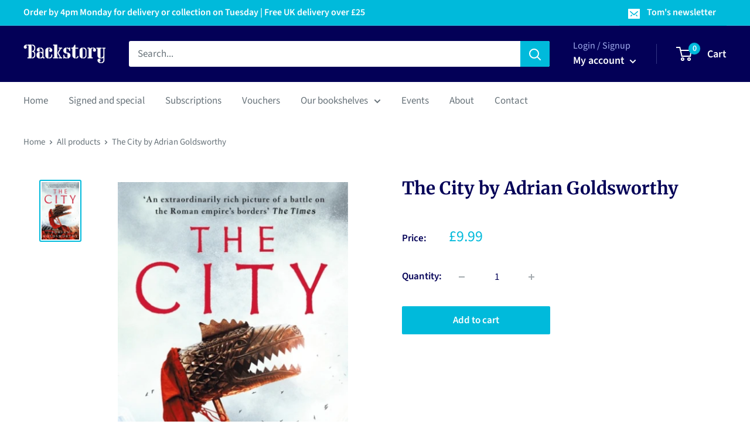

--- FILE ---
content_type: text/html; charset=UTF-8
request_url: https://dev.younet.network/infiniteoption/jxGetCustomVariantId/85525
body_size: 205
content:
 43725339689138

--- FILE ---
content_type: application/x-javascript; charset=utf-8
request_url: https://bundler.nice-team.net/app/shop/status/backstory-london.myshopify.com.js?1767600940
body_size: -339
content:
var bundler_settings_updated='1743151928';

--- FILE ---
content_type: text/javascript; charset=utf-8
request_url: https://backstory.london/products/9781789545807.js
body_size: 859
content:
{"id":7715866378418,"title":"The City by Adrian Goldsworthy","handle":"9781789545807","description":"From bestselling historian Adrian Goldsworthy, the second book in his authentic, action-packed City of Victory series set on the frontiers of the Roman Empire.   AD 114: NICOPOLISIn the arid plains beyond the empire's Eastern Frontier, a Roman legion lays siege to the city of Nicopolis.   Estranged from his beloved Enica to keep her safe, centurion Flavius Ferox is still working for the emperor's cousin, the calculating and ruthless Hadrian. Sent to uncover corruption in the army, Ferox has killed a tribune and is under suspended sentence of death - but he knows more traitors are at large.   As the siege builds, Ferox will have to figure out who can be trusted, and just what it is that Hadrian really wants...   Gritty, gripping and profoundly authentic, The City is the second book in the City of Victory trilogy, set in the Roman empire from bestselling historian Adrian Goldsworthy.   Praise for Adrian Goldsworthy:'No one knows the Roman army better than Adrian Goldsworthy, and no one writes more convincing Roman fiction.' Harry Sidebottom 'Gritty and realistic.' Daily Telegraph 'Brings the reader closer to the true nature of Roman Britain.' NB Magazine\u003cbr\u003eBinding: Paperback \/ softback","published_at":"2025-11-13T22:26:12+00:00","created_at":"2023-06-22T01:11:28+01:00","vendor":"Gardners","type":"Book","tags":["Fiction \u0026 related items","Historical fiction"],"price":999,"price_min":999,"price_max":999,"available":true,"price_varies":false,"compare_at_price":null,"compare_at_price_min":0,"compare_at_price_max":0,"compare_at_price_varies":false,"variants":[{"id":43128089018546,"title":"Default Title","option1":"Default Title","option2":null,"option3":null,"sku":"9781789545807","requires_shipping":true,"taxable":false,"featured_image":null,"available":true,"name":"The City by Adrian Goldsworthy","public_title":null,"options":["Default Title"],"price":999,"weight":330,"compare_at_price":null,"inventory_management":"shopify","barcode":"9781789545807","requires_selling_plan":false,"selling_plan_allocations":[]}],"images":["\/\/cdn.shopify.com\/s\/files\/1\/0612\/7193\/3106\/products\/9781789545807.jpg?v=1687392688"],"featured_image":"\/\/cdn.shopify.com\/s\/files\/1\/0612\/7193\/3106\/products\/9781789545807.jpg?v=1687392688","options":[{"name":"Title","position":1,"values":["Default Title"]}],"url":"\/products\/9781789545807","media":[{"alt":"The City-9781789545807","id":28370738839730,"position":1,"preview_image":{"aspect_ratio":0.65,"height":640,"width":416,"src":"https:\/\/cdn.shopify.com\/s\/files\/1\/0612\/7193\/3106\/products\/9781789545807.jpg?v=1687392688"},"aspect_ratio":0.65,"height":640,"media_type":"image","src":"https:\/\/cdn.shopify.com\/s\/files\/1\/0612\/7193\/3106\/products\/9781789545807.jpg?v=1687392688","width":416}],"requires_selling_plan":false,"selling_plan_groups":[]}

--- FILE ---
content_type: text/javascript; charset=utf-8
request_url: https://backstory.london/products/9781789545807.js?currency=GBP&country=GB
body_size: 859
content:
{"id":7715866378418,"title":"The City by Adrian Goldsworthy","handle":"9781789545807","description":"From bestselling historian Adrian Goldsworthy, the second book in his authentic, action-packed City of Victory series set on the frontiers of the Roman Empire.   AD 114: NICOPOLISIn the arid plains beyond the empire's Eastern Frontier, a Roman legion lays siege to the city of Nicopolis.   Estranged from his beloved Enica to keep her safe, centurion Flavius Ferox is still working for the emperor's cousin, the calculating and ruthless Hadrian. Sent to uncover corruption in the army, Ferox has killed a tribune and is under suspended sentence of death - but he knows more traitors are at large.   As the siege builds, Ferox will have to figure out who can be trusted, and just what it is that Hadrian really wants...   Gritty, gripping and profoundly authentic, The City is the second book in the City of Victory trilogy, set in the Roman empire from bestselling historian Adrian Goldsworthy.   Praise for Adrian Goldsworthy:'No one knows the Roman army better than Adrian Goldsworthy, and no one writes more convincing Roman fiction.' Harry Sidebottom 'Gritty and realistic.' Daily Telegraph 'Brings the reader closer to the true nature of Roman Britain.' NB Magazine\u003cbr\u003eBinding: Paperback \/ softback","published_at":"2025-11-13T22:26:12+00:00","created_at":"2023-06-22T01:11:28+01:00","vendor":"Gardners","type":"Book","tags":["Fiction \u0026 related items","Historical fiction"],"price":999,"price_min":999,"price_max":999,"available":true,"price_varies":false,"compare_at_price":null,"compare_at_price_min":0,"compare_at_price_max":0,"compare_at_price_varies":false,"variants":[{"id":43128089018546,"title":"Default Title","option1":"Default Title","option2":null,"option3":null,"sku":"9781789545807","requires_shipping":true,"taxable":false,"featured_image":null,"available":true,"name":"The City by Adrian Goldsworthy","public_title":null,"options":["Default Title"],"price":999,"weight":330,"compare_at_price":null,"inventory_management":"shopify","barcode":"9781789545807","requires_selling_plan":false,"selling_plan_allocations":[]}],"images":["\/\/cdn.shopify.com\/s\/files\/1\/0612\/7193\/3106\/products\/9781789545807.jpg?v=1687392688"],"featured_image":"\/\/cdn.shopify.com\/s\/files\/1\/0612\/7193\/3106\/products\/9781789545807.jpg?v=1687392688","options":[{"name":"Title","position":1,"values":["Default Title"]}],"url":"\/products\/9781789545807","media":[{"alt":"The City-9781789545807","id":28370738839730,"position":1,"preview_image":{"aspect_ratio":0.65,"height":640,"width":416,"src":"https:\/\/cdn.shopify.com\/s\/files\/1\/0612\/7193\/3106\/products\/9781789545807.jpg?v=1687392688"},"aspect_ratio":0.65,"height":640,"media_type":"image","src":"https:\/\/cdn.shopify.com\/s\/files\/1\/0612\/7193\/3106\/products\/9781789545807.jpg?v=1687392688","width":416}],"requires_selling_plan":false,"selling_plan_groups":[]}

--- FILE ---
content_type: text/javascript
request_url: https://backstory.london/cdn/shop/t/3/assets/custom.js?v=102476495355921946141651913162
body_size: -670
content:
//# sourceMappingURL=/cdn/shop/t/3/assets/custom.js.map?v=102476495355921946141651913162
